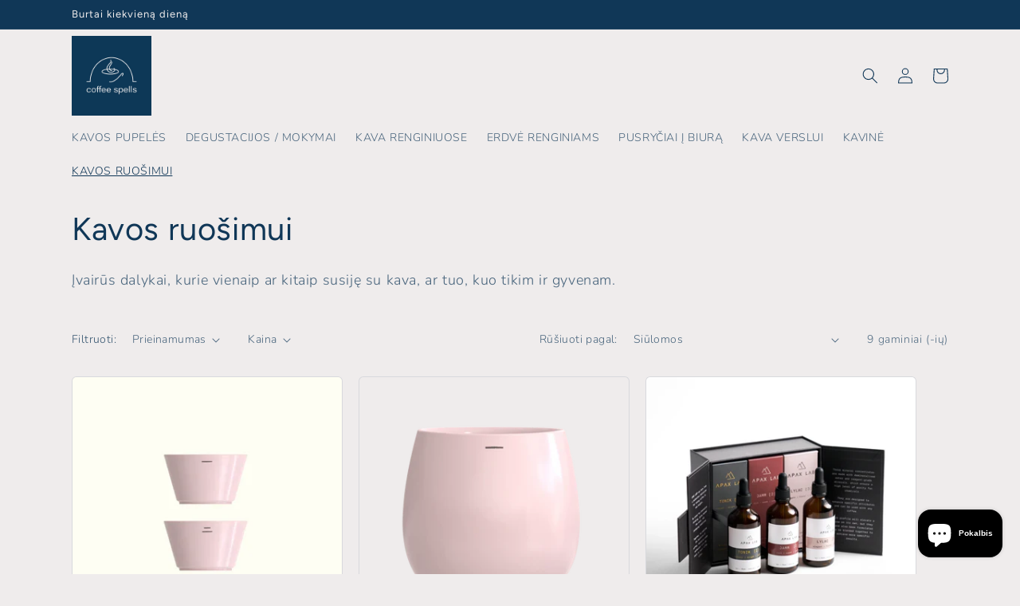

--- FILE ---
content_type: application/x-javascript; charset=utf-8
request_url: https://consent.cookiebot.com/42095ccd-0fd9-4a4b-b68a-98b08a2ce87c/cc.js?renew=false&referer=coffeespells.lt&dnt=false&init=false
body_size: 208
content:
if(console){var cookiedomainwarning='Error: The domain COFFEESPELLS.LT is not authorized to show the cookie banner for domain group ID 42095ccd-0fd9-4a4b-b68a-98b08a2ce87c. Please add it to the domain group in the Cookiebot Manager to authorize the domain.';if(typeof console.warn === 'function'){console.warn(cookiedomainwarning)}else{console.log(cookiedomainwarning)}};